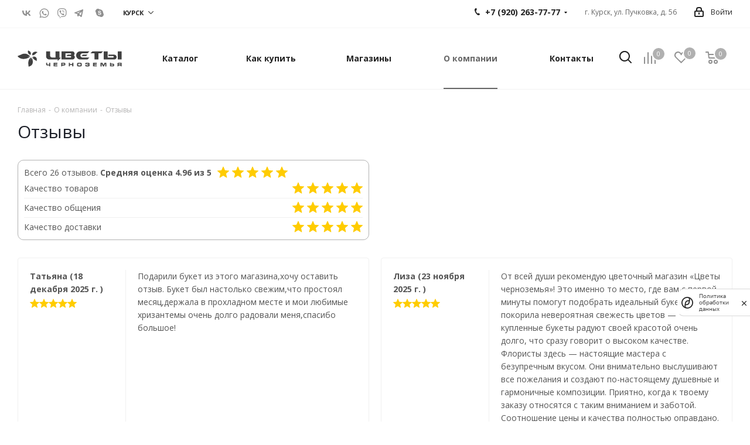

--- FILE ---
content_type: image/svg+xml
request_url: https://tcvety.ru/upload/CNext/68e/qf80kltpdg46ggrzym45h8gcsmd8dgdx.svg
body_size: 6360
content:
<svg xmlns="http://www.w3.org/2000/svg" viewBox="0 0 2923.945 461.36" width="2923.945" height="461.36"><g fill="#404040" fill-rule="evenodd"><path d="M296.946 0s24.136 19.041 38.032 23.434c13.897 4.393 54.123 44.671 33.644 104.721l-23.404-35.15s13.166 30.757 13.166 36.615c0 5.858-98.739-39.545-61.438-129.62zM407.753 136.21s-9.509-85.682 87.401-98.863c38.4-.365 63.631 14.28 63.631 14.28s-44.98 34.42-50.831 43.574c-5.852 9.154-55.587 47.967-93.62 46.502-1.874-.103 23.406-35.15 23.406-35.15zM411.044 194.43s8.777-17.942 46.81-19.04c38.031-1.099 66.922 24.9 73.139 40.278 6.216 15.378 19.747 58.951-2.926 91.54-5.85-13.183-13.164-20.505-34.741-30.758-21.577-10.252-43.153-30.393-54.855-44.672-11.702-14.28-27.061-29.292-27.061-29.292s27.062-3.66 44.615 2.93c-5.676-8.24-16.823-13.365-44.981-10.986zM388.005 200.655s32.547 53.826 34.01 72.5c1.462 18.673 40.226 153.054-114.829 188.205.732-58.585-11.382-65.973-4.067-139.205 7.315-73.232 72.086-125.894 72.086-125.894l.731 79.823zM347.047 183.811s-59.61-15.378-89.596-15.378h96.91s-72.774-75.429-146.644-75.429c-73.871 0-101.665 26.364-135.309 38.813C38.765 144.267 0 161.842 0 161.842s23.405 46.868 98.007 71.035c74.602 24.166 176.266 5.126 249.04-49.066z"/></g><path fill="#404040" fill-rule="evenodd" d="M2811.84 27.341h112.105v230.392H2811.84zM2344.432 83.389h-72.461v174.344h-112.106V83.389h-114.122l56.068-56.068 298.67.02zM1922.698 163.16h-130.354l41.277-41.277 130.334.02zM2683.985 163.16h-133.47l-.02-41.277 162.024.02c37.829 0 69.124 29.532 69.124 67.905 0 37.516-30.408 67.925-67.925 67.925h-297.197V27.34h112.106v174.334l134.488.01H2683.986c0-.656 15.546-1.785 15.546-19.278 0-17.492-15.546-18.733-15.546-19.247zM1486.496 83.379c10.526.13 19.025 8.7 19.025 19.247 0 10.314-8.085 18.753-18.279 19.267h-8.096l-73.55-.01-41.278 41.277H1486.244c10.647 0 19.278 8.63 19.278 19.258 0 10.384-8.177 18.833-18.441 19.267l-141.435-.01V83.379h139.63zm56.078 174.343c35.54 0 64.356-28.815 64.356-64.355 0-22.242-11.313-41.832-28.473-53.396 13.37-11.797 21.828-29.068 21.828-48.295 0-35.54-28.815-64.345-64.355-64.345v-.01l-302.53-.01.02 56.068h.12v118.286h-.141v56.068h309.175zM799.9 27.341h112.105v116.673c3.438 51.006 47.89 57.65 57.902 57.65l95.49.02V27.342h112.106v179.446h40.954l-90.207 90.216v-39.27H898.02c-21.152 0-98.12-8.006-98.12-93.776z"/><path fill="#404040" fill-rule="evenodd" d="M1857.869 83.379h-33.937v.02l-1.835-.02c-32.687 0-59.163 26.476-59.163 59.163 0 31.558 24.701 57.298 55.826 59.032l2.42.09h1.844l193.692.02-56.048 56.049h-200.336v-.02l-1.32.02c-63.62 0-115.211-51.592-115.211-115.201 0-62.32 49.534-113.104 111.36-115.15v-.071l262.321.02-56.047 56.048zM799.9 352.569h30.834v37.5c0 2.902 1.027 5.336 3.083 7.303 2.056 1.966 5.046 2.949 8.97 2.949h44.71v-47.752h30.835v100.42h-30.835v-26.685h-44.71c-15.043 0-25.742-2.435-32.096-7.304-7.195-5.524-10.792-15.168-10.792-28.932zm211.726 100.42v-100.42h107.92v24.297h-77.086v13.905h73.583v24.156h-73.582v13.764h77.086v24.298zm211.867-100.42h75.404c16.445 0 27.284 2.013 32.517 6.04 6.54 4.962 9.81 15.589 9.81 31.88 0 16.199-3.223 26.78-9.67 31.742-5.326 4.12-16.212 6.18-32.657 6.18h-44.57v24.578h-30.834zm30.834 49.859h44.57c3.644 0 6.4-.796 8.27-2.388 2.242-1.872 3.363-5.056 3.363-9.55 0-4.401-1.12-7.584-3.363-9.55-1.87-1.592-4.626-2.388-8.27-2.388h-44.57zm183.836-49.719h30.835v35.112h66.574V352.71h30.835v100.28h-30.835v-39.185h-66.574v39.185h-30.835zm363.657 50.14c0 24.438-2.943 39.044-8.83 43.82-6.354 5.15-25.509 7.724-57.464 7.724-23.36 0-38.684-.843-45.972-2.528-9.157-2.154-14.95-6.835-17.38-14.045-1.868-5.524-2.802-17.181-2.802-34.971 0-24.438 2.896-39.044 8.69-43.82 6.353-5.243 25.508-7.864 57.464-7.864 31.862 0 50.97 2.574 57.324 7.724 5.98 4.869 8.97 19.522 8.97 43.96zm-101.614 0c0 12.828 1.472 20.295 4.415 22.401 2.943 2.107 13.245 3.16 30.905 3.16 17.753 0 28.101-1.053 31.044-3.16 2.944-2.106 4.415-9.573 4.415-22.401 0-12.921-1.471-20.435-4.415-22.542-2.943-2.106-13.244-3.16-30.904-3.16-17.753 0-28.102 1.054-31.045 3.16-2.943 2.107-4.415 9.62-4.415 22.542zm244.944-10.955v21.77h28.592c6.354 0 10.769.468 13.245 1.404 2.476.936 3.714 2.903 3.714 5.899 0 2.809-1.331 4.751-3.994 5.828-2.663 1.077-6.985 1.615-12.965 1.615-21.677 0-34.338-.608-37.982-1.826-3.644-1.217-5.467-5.524-5.467-12.92h-30.834c0 18.632 2.897 29.961 8.69 33.988 6.447 4.494 24.013 6.741 52.699 6.741 24.2 0 39.851-1.404 46.952-4.213 9.157-3.652 13.736-11.845 13.736-24.579 0-6.273-.14-10.159-.42-11.657-.842-4.4-4.392-8.099-10.653-11.095 5.046-2.809 8.316-6.414 9.811-10.814.841-2.435 1.262-6.414 1.262-11.938 0-12.921-4.485-21.161-13.455-24.72-7.102-2.808-22.846-4.212-47.233-4.212-28.032 0-45.27 2.083-51.718 6.25-6.447 4.166-9.67 15.425-9.67 33.777h30.833c0-7.022 1.823-11.119 5.467-12.29 3.644-1.17 16.305-1.755 37.982-1.755 6.447 0 10.886.492 13.315 1.475 2.43.983 3.644 2.926 3.644 5.828 0 2.903-1.261 4.87-3.784 5.9-2.523 1.03-6.914 1.544-13.175 1.544zm173.044 61.095v-100.42h107.92v24.297h-77.086v13.905h73.582v24.156h-73.582v13.764h77.086v24.298zm209.764-100.14v100.28h30.835v-70.364c0-.843-.14-1.92-.42-3.23-.655-2.996-.982-4.541-.982-4.635 0-.655.28-.983.841-.983.374 0 .794.468 1.262 1.404.467.937.98 2.014 1.541 3.23l38.403 74.578h25.228l35.6-74.554c.374-.936.841-1.966 1.402-3.043.56-1.077 1.028-1.615 1.401-1.615.561 0 .841.374.841 1.124 0 .374-.233 1.45-.7 3.253-.467 1.78-.701 3.277-.701 4.495v70.34h30.834v-100.28h-52.558l-26.35 56.32a1932.41 1932.41 0 0 0-1.331 8.778c-.327 2.2-.678 3.3-1.052 3.3-.467 0-.91-1.849-1.331-5.547-.42-3.698-.77-5.875-1.051-6.53l-26.35-56.32zm265.687 100.14v-100.42h30.835v24.578h44.57c16.445 0 27.33 2.013 32.656 6.04 6.634 5.055 9.951 15.683 9.951 31.88 0 16.293-3.27 26.92-9.81 31.882-5.326 4.026-16.259 6.04-32.797 6.04zm30.835-49.86v23.877h44.57c3.737 0 6.494-.75 8.27-2.247 2.242-1.873 3.363-5.103 3.363-9.691 0-4.4-1.121-7.584-3.364-9.55-1.869-1.592-4.625-2.388-8.27-2.388zm299.465-50.56v100.42h-30.835v-28.09h-48.774c-3.457 0-6.003 1.03-7.639 3.09-1.635 2.06-2.452 4.4-2.452 7.022v17.978h-30.835v-22.472c0-6.086.981-10.487 2.943-13.202 1.682-2.34 5.326-4.728 10.933-7.163-5.046-1.966-8.62-5.056-10.722-9.27-2.103-4.213-3.154-10.58-3.154-19.1 0-11.517 3.037-19.522 9.11-24.017 4.672-3.464 11.914-5.196 21.725-5.196zm-30.835 25.983h-49.475c-3.364 0-5.77.725-7.218 2.177-1.448 1.45-2.172 4.143-2.172 8.075 0 3.746.747 6.367 2.242 7.865 1.495 1.499 3.878 2.248 7.148 2.248h49.475z"/></svg>

--- FILE ---
content_type: image/svg+xml
request_url: https://tcvety.ru/bitrix/templates/aspro_next/images/svg/social/Skype_mask.svg
body_size: 1847
content:
<svg id="Skype_mask.svg" xmlns="http://www.w3.org/2000/svg" width="20" height="20" viewBox="0 0 20 20">
  <defs>
    <style>
      .cls-1 {
        fill: #fff;
        fill-rule: evenodd;
      }
    </style>
  </defs>
  <path id="Ellipse_36_copy_2" data-name="Ellipse 36 copy 2" class="cls-1" d="M747,31h20V51H747V31Zm17,12.8a4.175,4.175,0,0,1-6.824,3.25c-0.06,0-.116.018-0.176,0.018A6.07,6.07,0,0,1,750.93,41c0-.06.016-0.116,0.017-0.176a4.175,4.175,0,0,1,5.877-5.876c0.06,0,.116-0.018.176-0.018A6.07,6.07,0,0,1,763.07,41c0,0.06-.016.116-0.017,0.176A4.16,4.16,0,0,1,764,43.8Zm-4.543-2.332a1.615,1.615,0,0,0-.5-0.589,3.045,3.045,0,0,0-.772-0.392,9.84,9.84,0,0,0-1.01-.294c-0.3-.076-0.509-0.134-0.637-0.174a1.947,1.947,0,0,1-.377-0.164,0.879,0.879,0,0,1-.29-0.246,0.546,0.546,0,0,1-.1-0.333,0.65,0.65,0,0,1,.307-0.537,1.359,1.359,0,0,1,.82-0.227,1.222,1.222,0,0,1,.795.207,1.726,1.726,0,0,1,.425.586,1.592,1.592,0,0,0,.263.39,0.491,0.491,0,0,0,.362.122,0.553,0.553,0,0,0,.436-0.2,0.678,0.678,0,0,0,.175-0.455,1.273,1.273,0,0,0-.138-0.557,1.723,1.723,0,0,0-.432-0.542,2.24,2.24,0,0,0-.741-0.412,3.218,3.218,0,0,0-1.054-.154,3.46,3.46,0,0,0-1.328.233,1.886,1.886,0,0,0-.868.671,1.726,1.726,0,0,0-.3,1,1.662,1.662,0,0,0,.284.989,1.959,1.959,0,0,0,.767.626,6.205,6.205,0,0,0,1.192.4,8.233,8.233,0,0,1,.844.233,1.241,1.241,0,0,1,.508.313,0.722,0.722,0,0,1,.192.525,0.824,0.824,0,0,1-.36.684,1.523,1.523,0,0,1-.95.278,1.458,1.458,0,0,1-.686-0.138,1.078,1.078,0,0,1-.4-0.348,2.684,2.684,0,0,1-.269-0.531,1.1,1.1,0,0,0-.255-0.417,0.521,0.521,0,0,0-.371-0.144,0.592,0.592,0,0,0-.445.183,0.626,0.626,0,0,0-.175.442,1.682,1.682,0,0,0,.286.892,2.168,2.168,0,0,0,.736.729A3.118,3.118,0,0,0,757,44.5a3.323,3.323,0,0,0,1.414-.278,2.073,2.073,0,0,0,.91-0.769,2.038,2.038,0,0,0,.311-1.111A1.921,1.921,0,0,0,759.457,41.471Z" transform="translate(-747 -31)"/>
</svg>
